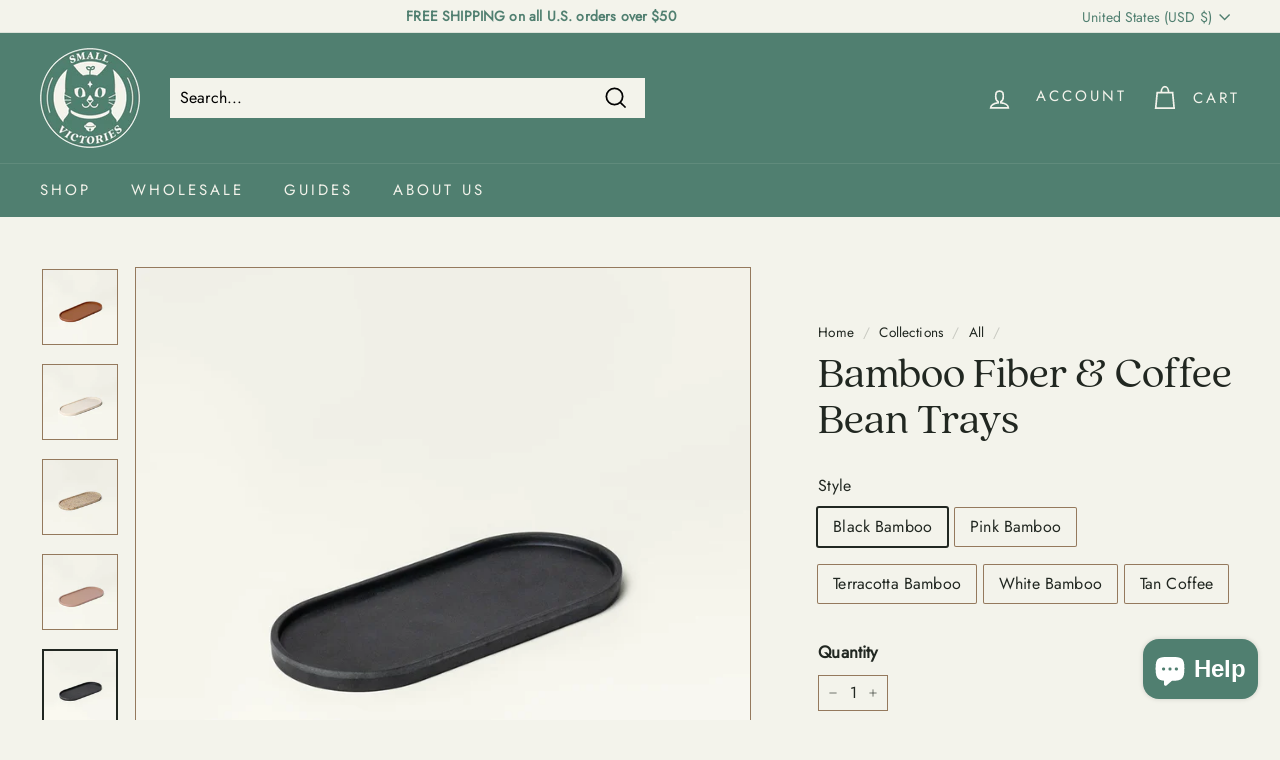

--- FILE ---
content_type: text/javascript; charset=utf-8
request_url: https://smallvictories.com/products/bamboo-fibre-coffee-bean-trays.js
body_size: 634
content:
{"id":8629804499176,"title":"Bamboo Fiber \u0026 Coffee Bean Trays","handle":"bamboo-fibre-coffee-bean-trays","description":"\u003cp\u003eThese charming oval trays can do anything! Let them hold your jewelry, keep track of your keys, or show off a row of plants in little pots. \u003c\/p\u003e\n\u003cp\u003eMade by our friends at Kanso Designs from agricultural by-products and waste like bamboo fibers, coffee bean husks, wheat husks, and nut husks, bound together with non-toxic, formaldehyde-free resin. Choose from several understated earthy tones to compliment your space. \u003cbr\u003e\u003c\/p\u003e\n\u003cul\u003e\n\u003cli data-mce-fragment=\"1\"\u003e8.5in long x 4in wide x 0.5in high\u003cstrong\u003e\u003cbr\u003e\u003c\/strong\u003e\n\u003c\/li\u003e\n\u003cli\u003eIndoor use only\u003c\/li\u003e\n\u003cli\u003eGreat gift combined with a \u003ca title=\"Stickers \u0026amp; Pins\" href=\"https:\/\/smallvictories.com\/collections\/stickers-pins\" target=\"_blank\" data-mce-href=\"https:\/\/smallvictories.com\/collections\/stickers-pins\"\u003epin\u003c\/a\u003e or \u003ca title=\"Pronoun Badges\" href=\"https:\/\/smallvictories.com\/collections\/pronoun-badges\" target=\"_blank\" data-mce-href=\"https:\/\/smallvictories.com\/collections\/pronoun-badges\"\u003epronoun badge\u003c\/a\u003e!\u003cbr\u003e\n\u003c\/li\u003e\n\u003c\/ul\u003e\n\u003cp\u003eWe also carry matching planters in \u003ca href=\"https:\/\/smallvictories.com\/products\/coffee-bean-3-mini-planters\" title='3\" planter'\u003e3 in (7.6 cm)\u003c\/a\u003e and \u003ca href=\"https:\/\/smallvictories.com\/products\/bamboo-fibre-coffee-bean-5-planters\" title='5\" planter'\u003e5 in (12.7 cm)\u003c\/a\u003e sizes, great for growing our \u003ca href=\"https:\/\/smallvictories.com\/collections\/seed-cards\" title=\"Seed Cards\"\u003eseed paper stationery\u003c\/a\u003e.\u003cbr\u003e\u003c\/p\u003e","published_at":"2024-05-03T14:58:34-04:00","created_at":"2024-03-28T19:30:12-04:00","vendor":"Small Victories","type":"Planters \u0026 Trays","tags":["Bamboo","black tray","catchall tray","Coffee Bean","Decorative Tray","kanso designs","Stationery","sustainable","Tray"],"price":800,"price_min":800,"price_max":800,"available":true,"price_varies":false,"compare_at_price":null,"compare_at_price_min":0,"compare_at_price_max":0,"compare_at_price_varies":false,"variants":[{"id":45674810245352,"title":"Black Bamboo","option1":"Black Bamboo","option2":null,"option3":null,"sku":"BB-OVTRAY3","requires_shipping":true,"taxable":true,"featured_image":{"id":43199895175400,"product_id":8629804499176,"position":5,"created_at":"2024-04-03T19:07:44-04:00","updated_at":"2024-05-03T15:49:33-04:00","alt":null,"width":1080,"height":1080,"src":"https:\/\/cdn.shopify.com\/s\/files\/1\/0649\/6033\/2008\/files\/black-tray-web.jpg?v=1714765773","variant_ids":[45674810245352]},"available":true,"name":"Bamboo Fiber \u0026 Coffee Bean Trays - Black Bamboo","public_title":"Black Bamboo","options":["Black Bamboo"],"price":800,"weight":0,"compare_at_price":null,"inventory_management":"shopify","barcode":"","featured_media":{"alt":null,"id":35841828258024,"position":5,"preview_image":{"aspect_ratio":1.0,"height":1080,"width":1080,"src":"https:\/\/cdn.shopify.com\/s\/files\/1\/0649\/6033\/2008\/files\/black-tray-web.jpg?v=1714765773"}},"requires_selling_plan":false,"selling_plan_allocations":[]},{"id":45674810278120,"title":"Pink Bamboo","option1":"Pink Bamboo","option2":null,"option3":null,"sku":"BP-OVTRAY7","requires_shipping":true,"taxable":true,"featured_image":{"id":43199895404776,"product_id":8629804499176,"position":4,"created_at":"2024-04-03T19:07:44-04:00","updated_at":"2024-05-03T15:49:33-04:00","alt":null,"width":1080,"height":1080,"src":"https:\/\/cdn.shopify.com\/s\/files\/1\/0649\/6033\/2008\/files\/pink-tray-web.jpg?v=1714765773","variant_ids":[45674810278120]},"available":true,"name":"Bamboo Fiber \u0026 Coffee Bean Trays - Pink Bamboo","public_title":"Pink Bamboo","options":["Pink Bamboo"],"price":800,"weight":0,"compare_at_price":null,"inventory_management":"shopify","barcode":"","featured_media":{"alt":null,"id":35841828323560,"position":4,"preview_image":{"aspect_ratio":1.0,"height":1080,"width":1080,"src":"https:\/\/cdn.shopify.com\/s\/files\/1\/0649\/6033\/2008\/files\/pink-tray-web.jpg?v=1714765773"}},"requires_selling_plan":false,"selling_plan_allocations":[]},{"id":45674810310888,"title":"Terracotta Bamboo","option1":"Terracotta Bamboo","option2":null,"option3":null,"sku":"BT-OVTRAY6","requires_shipping":true,"taxable":true,"featured_image":{"id":43199895142632,"product_id":8629804499176,"position":1,"created_at":"2024-04-03T19:07:44-04:00","updated_at":"2024-05-03T15:49:33-04:00","alt":null,"width":1080,"height":1080,"src":"https:\/\/cdn.shopify.com\/s\/files\/1\/0649\/6033\/2008\/files\/terracotta-tray-web.jpg?v=1714765773","variant_ids":[45674810310888]},"available":true,"name":"Bamboo Fiber \u0026 Coffee Bean Trays - Terracotta Bamboo","public_title":"Terracotta Bamboo","options":["Terracotta Bamboo"],"price":800,"weight":0,"compare_at_price":null,"inventory_management":"shopify","barcode":"","featured_media":{"alt":null,"id":35841828356328,"position":1,"preview_image":{"aspect_ratio":1.0,"height":1080,"width":1080,"src":"https:\/\/cdn.shopify.com\/s\/files\/1\/0649\/6033\/2008\/files\/terracotta-tray-web.jpg?v=1714765773"}},"requires_selling_plan":false,"selling_plan_allocations":[]},{"id":45674810343656,"title":"White Bamboo","option1":"White Bamboo","option2":null,"option3":null,"sku":"BW-OVTRAY1","requires_shipping":true,"taxable":true,"featured_image":{"id":43199895273704,"product_id":8629804499176,"position":2,"created_at":"2024-04-03T19:07:44-04:00","updated_at":"2024-05-03T15:49:33-04:00","alt":null,"width":1080,"height":1080,"src":"https:\/\/cdn.shopify.com\/s\/files\/1\/0649\/6033\/2008\/files\/white-tray-web.jpg?v=1714765773","variant_ids":[45674810343656]},"available":true,"name":"Bamboo Fiber \u0026 Coffee Bean Trays - White Bamboo","public_title":"White Bamboo","options":["White Bamboo"],"price":800,"weight":0,"compare_at_price":null,"inventory_management":"shopify","barcode":"","featured_media":{"alt":null,"id":35841828225256,"position":2,"preview_image":{"aspect_ratio":1.0,"height":1080,"width":1080,"src":"https:\/\/cdn.shopify.com\/s\/files\/1\/0649\/6033\/2008\/files\/white-tray-web.jpg?v=1714765773"}},"requires_selling_plan":false,"selling_plan_allocations":[]},{"id":45674810376424,"title":"Tan Coffee","option1":"Tan Coffee","option2":null,"option3":null,"sku":"CH-OVTRAY5","requires_shipping":true,"taxable":true,"featured_image":{"id":43199895339240,"product_id":8629804499176,"position":3,"created_at":"2024-04-03T19:07:44-04:00","updated_at":"2024-05-03T15:49:33-04:00","alt":null,"width":1080,"height":1080,"src":"https:\/\/cdn.shopify.com\/s\/files\/1\/0649\/6033\/2008\/files\/coffee-tray-web.jpg?v=1714765773","variant_ids":[45674810376424]},"available":true,"name":"Bamboo Fiber \u0026 Coffee Bean Trays - Tan Coffee","public_title":"Tan Coffee","options":["Tan Coffee"],"price":800,"weight":0,"compare_at_price":null,"inventory_management":"shopify","barcode":"","featured_media":{"alt":null,"id":35841828290792,"position":3,"preview_image":{"aspect_ratio":1.0,"height":1080,"width":1080,"src":"https:\/\/cdn.shopify.com\/s\/files\/1\/0649\/6033\/2008\/files\/coffee-tray-web.jpg?v=1714765773"}},"requires_selling_plan":false,"selling_plan_allocations":[]}],"images":["\/\/cdn.shopify.com\/s\/files\/1\/0649\/6033\/2008\/files\/terracotta-tray-web.jpg?v=1714765773","\/\/cdn.shopify.com\/s\/files\/1\/0649\/6033\/2008\/files\/white-tray-web.jpg?v=1714765773","\/\/cdn.shopify.com\/s\/files\/1\/0649\/6033\/2008\/files\/coffee-tray-web.jpg?v=1714765773","\/\/cdn.shopify.com\/s\/files\/1\/0649\/6033\/2008\/files\/pink-tray-web.jpg?v=1714765773","\/\/cdn.shopify.com\/s\/files\/1\/0649\/6033\/2008\/files\/black-tray-web.jpg?v=1714765773"],"featured_image":"\/\/cdn.shopify.com\/s\/files\/1\/0649\/6033\/2008\/files\/terracotta-tray-web.jpg?v=1714765773","options":[{"name":"Style","position":1,"values":["Black Bamboo","Pink Bamboo","Terracotta Bamboo","White Bamboo","Tan Coffee"]}],"url":"\/products\/bamboo-fibre-coffee-bean-trays","media":[{"alt":null,"id":35841828356328,"position":1,"preview_image":{"aspect_ratio":1.0,"height":1080,"width":1080,"src":"https:\/\/cdn.shopify.com\/s\/files\/1\/0649\/6033\/2008\/files\/terracotta-tray-web.jpg?v=1714765773"},"aspect_ratio":1.0,"height":1080,"media_type":"image","src":"https:\/\/cdn.shopify.com\/s\/files\/1\/0649\/6033\/2008\/files\/terracotta-tray-web.jpg?v=1714765773","width":1080},{"alt":null,"id":35841828225256,"position":2,"preview_image":{"aspect_ratio":1.0,"height":1080,"width":1080,"src":"https:\/\/cdn.shopify.com\/s\/files\/1\/0649\/6033\/2008\/files\/white-tray-web.jpg?v=1714765773"},"aspect_ratio":1.0,"height":1080,"media_type":"image","src":"https:\/\/cdn.shopify.com\/s\/files\/1\/0649\/6033\/2008\/files\/white-tray-web.jpg?v=1714765773","width":1080},{"alt":null,"id":35841828290792,"position":3,"preview_image":{"aspect_ratio":1.0,"height":1080,"width":1080,"src":"https:\/\/cdn.shopify.com\/s\/files\/1\/0649\/6033\/2008\/files\/coffee-tray-web.jpg?v=1714765773"},"aspect_ratio":1.0,"height":1080,"media_type":"image","src":"https:\/\/cdn.shopify.com\/s\/files\/1\/0649\/6033\/2008\/files\/coffee-tray-web.jpg?v=1714765773","width":1080},{"alt":null,"id":35841828323560,"position":4,"preview_image":{"aspect_ratio":1.0,"height":1080,"width":1080,"src":"https:\/\/cdn.shopify.com\/s\/files\/1\/0649\/6033\/2008\/files\/pink-tray-web.jpg?v=1714765773"},"aspect_ratio":1.0,"height":1080,"media_type":"image","src":"https:\/\/cdn.shopify.com\/s\/files\/1\/0649\/6033\/2008\/files\/pink-tray-web.jpg?v=1714765773","width":1080},{"alt":null,"id":35841828258024,"position":5,"preview_image":{"aspect_ratio":1.0,"height":1080,"width":1080,"src":"https:\/\/cdn.shopify.com\/s\/files\/1\/0649\/6033\/2008\/files\/black-tray-web.jpg?v=1714765773"},"aspect_ratio":1.0,"height":1080,"media_type":"image","src":"https:\/\/cdn.shopify.com\/s\/files\/1\/0649\/6033\/2008\/files\/black-tray-web.jpg?v=1714765773","width":1080}],"requires_selling_plan":false,"selling_plan_groups":[]}

--- FILE ---
content_type: text/javascript
request_url: https://limits.minmaxify.com/shop-f578.myshopify.com?v=123&r=20241025222218
body_size: 12363
content:
!function(e){if(!e.minMaxify&&-1==location.href.indexOf("checkout.shopify")){var a=e.minMaxifyContext||{},t=e.minMaxify={shop:"shop-f578.myshopify.com",cart:null,cartLoadTryCount:0,customer:a.customer,feedback:function(e){if(0!=i.search(/\/(account|password|checkouts|cache|\d+\/)/)){var a=new XMLHttpRequest;a.open("POST","https://app.minmaxify.com/report"),a.send(location.protocol+"//"+t.shop+i+"\n"+e)}},guarded:function(e,a){return function(){try{var i=a&&a.apply(this,arguments),n=e.apply(this,arguments);return a?n||i:n}catch(e){console.error(e);var r=e.toString();-1==r.indexOf("Maximum call stack")&&t.feedback("ex\n"+(e.stack||"")+"\n"+r)}}}},i=e.location.pathname;t.guarded((function(){var a,n,r,l,o,s=e.jQuery,d=e.document,m={btnCheckout:"[name=checkout],[href='/checkout'],[type=submit][value=Checkout],[onclick='window.location\\=\\'\\/checkout\\''],form[action='/checkout'] [type=submit],.checkout_button,form[action='/cart'] [type=submit].button-cart-custom,.btn-checkout,.checkout-btn,.button-checkout,.rebuy-cart__checkout-button,.gokwik-checkout,.tdf_btn_ck",lblCheckout:"[name=checkout]",btnCartQtyAdjust:".cart-item-decrease,.cart-item-increase,.js--qty-adjuster,.js-qty__adjust,.minmaxify-quantity-button,.numberUpDown > *,.cart-item button.adjust,.cart-wrapper .quantity-selector__button,.cart .product-qty > .items,.cart__row [type=button],.cart-item-quantity button.adjust,.cart_items .js-change-quantity,.ajaxcart__qty-adjust,.cart-table-quantity button",divCheckout:".additional-checkout-buttons,.dynamic-checkout__content,.cart__additional_checkout,.additional_checkout_buttons,.paypal-button-context-iframe,.additional-checkout-button--apple-pay,.additional-checkout-button--google-pay",divDynaCheckout:"div.shopify-payment-button,.shopify-payment-button > div,#gokwik-buy-now",fldMin:"",fldQty:"input[name=quantity]",fldCartQty:"input[name^='updates['],.cart__qty-input,[data-cart-item-quantity]",btnCartDrawer:"a[href='/cart'],.js-drawer-open-right",btnUpdate:"[type=submit][name=update],.cart .btn-update"},c=0,u={name:""},h=2e4,p={NOT_VALID_MSG:"Order not valid",CART_UPDATE_MSG:"Cart needs to be updated",CART_AUTO_UPDATE:"Quantities have been changed, press OK to validate the cart.",CART_UPDATE_MSG2:'Cart contents have changed, you must click "Update cart" before proceeding.',VERIFYING_MSG:"Verifying",VERIFYING_EXPANDED:"Please wait while we verify your cart.",PREVENT_CART_UPD_MSG:"\n\n"};function f(){return(new Date).getTime()}Object.assign;function b(e,a){try{setTimeout(e,a||0)}catch(t){a||e()}}function v(e){return e?"string"==typeof e?d.querySelectorAll(e):e.nodeType?[e]:e:[]}function y(e,a){var t,i=v(e);if(i&&a)for(t=0;t<i.length;++t)a(i[t]);return i}function g(e,a){var t=e&&d.querySelector(e);if(t)return a?"string"==typeof a?t[a]:a(t):t}function S(e,a){if(s)return s(e).trigger(a);y(e,(function(e){e[a]()}))}function w(e,a,t){try{if(s)return s(e).on(a,t)}catch(e){}y(e,(function(e){e.addEventListener(a,t)}))}function C(e,a){var t=d.createElement("div");t.innerHTML=e;var i=t.childNodes;if(i){if(!a)return i[0];for(;i.length;)a.appendChild(i[0]);return 1}}function k(e){var a=e.target;try{return(a.closest||a.matches).bind(a)}catch(e){}}function x(){}t.showMessage=function(e){if(A())return(t.closePopup||x)(),!0;var a=H.messages||H.getMessages();if(++c,e&&(t.prevented=f()),!t.showPopup||!t.showPopup(a[0],a.slice(1))){for(var i="",n=0;n<a.length;++n)i+=a[n]+"\n";alert(i),r&&S(m.btnUpdate,"click")}return e&&(e.stopImmediatePropagation&&e.stopImmediatePropagation(),e.stopPropagation&&e.stopPropagation(),e.preventDefault&&e.preventDefault()),!1};var _='.minmaxify-p-bg { top: 0; left: 0; width: 100%; height: 100%; z-index: 2147483641; overflow: hidden; position: fixed; background: rgb(11, 11, 11, 0.8); opacity: 0.2; } .minmaxify-p-bg.minmaxify-a { transition: opacity 0.15s ease-out; opacity: 1; display: block; } \n.minmaxify-p-wrap { top: 0; left: 0; width: 100%; height: 100%; display: table; z-index: 2147483642; position: fixed; outline: none !important; -webkit-backface-visibility: hidden; pointer-events: none; }\n.minmaxify-p-wrap > div { display: table-cell; vertical-align: middle; }\n.minmaxify-p { opacity: .5; color: black; background-color: white; padding: 18px; max-width: 500px; margin: 18px auto; width: calc(100% - 36px); pointer-events: auto; border: solid white 1px; overflow: auto; max-height: 95vh; } .minmaxify-p.minmaxify-a { opacity: 1; transition: all 0.25s ease-in; border-width: 0px; }\n.minmaxify-ok { display: inline-block; padding: 8px 20px; margin: 0; line-height: 1.42; text-decoration: none; text-align: center; vertical-align: middle; white-space: nowrap; border: 1px solid transparent; border-radius: 2px; font-family: "Montserrat","HelveticaNeue","Helvetica Neue",sans-serif; font-weight: 400;font-size: 14px;text-transform: uppercase;transition:background-color 0.2s ease-out;background-color: #528ec1; color: white; min-width: unset; }\n.minmaxify-ok:after { content: "OK"; }\n.minmaxify-close { font-style: normal; font-size: 28px; font-family: Arial, Baskerville, monospace; overflow: visible; background: transparent; border: 0; -webkit-appearance: none; display: block; outline: none; padding: 0 0 0 10px; box-shadow: none; margin-top: -10px; opacity: .65; }\n.minmaxify-p button { user-select: none; -webkit-user-select: none; cursor: pointer; float:right; width: unset; }\n.minmaxify-close:hover, .minmaxify-close:focus { opacity: 1; }\n.minmaxify-p ul { padding-left: 2rem; margin-bottom: 2rem; }';function M(e){if(p.locales){var a=(p.locales[t.locale]||{})[e];if(void 0!==a)return a}return p[e]}var P,G={messages:[M("VERIFYING_EXPANDED")],equalTo:function(e){return this===e}},H=G;function T(e){return a?a.getItemLimits(t,e):{}}function L(){return a}function A(){return H.isOk&&!r&&L()||"force"==H.isOk||n}function I(){location.pathname!=i&&(i=location.pathname);try{if(L()&&!n){!function(){var e=t.cart&&t.cart.items;if(!e)return;y(m.fldCartQty,(function(a){for(var t=0;t<e.length;++t){var i=e[t],n=a.dataset;if(i.key==n.lineId||a.id&&-1!=a.id.search(new RegExp("updates(_large)?_"+i.id,"i"))||n.index==t+1){var r=T(i);r.min>1&&!r.combine&&(a.min=r.min),r.max&&(a.max=r.max),r.multiple&&!r.combine&&(a.step=r.multiple);break}}}))}(),y(m.divDynaCheckout,(function(e){e.style.display="none"}));var a=function(a){var t,n;if(!t){if(!n)try{n=decodeURIComponent(i||location.href||"")}catch(e){n=""}if(!((n=n.split("/")).length>2&&"products"==n[n.length-2]))return;t=n[n.length-1]}var r=(e.ShopifyAnalytics||{}).meta||{},l={handle:t,sku:""},o=r.product,s=r.selectedVariantId;if(!o){var d=g("#ProductJson-product-template");if(d)try{o=d._product||JSON.parse(d.dataset.product||d.textContent)}catch(e){}}if(o){l.product_description=o.description,l.product_type=o.type,l.vendor=o.vendor,l.price=o.price,l.product_title=o.title,l.product_id=o.id;var m=o.variants||[],c=m.length;if(s||1==c)for(var u=0;u<c;++u){var h=m[u];if(1==c||h.id==s){l.variant_title=h.public_title,l.sku=h.sku,l.grams=h.weight,l.price=h.price||o.price,l.variant_id=h.id,l.name=h.name,l.product_title||(l.product_title=h.name);break}}}return l}();if(a){var r=g(m.fldQty);!function(a,t){function i(e,a){if(arguments.length<2)return t.getAttribute(e);null==a?t.removeAttribute(e):t.setAttribute(e,a)}var n=a.max||void 0,r=a.multiple,l=a.min;if((e.minmaxifyDisplayProductLimit||x)(a),t){var o=i("mm-max"),s=i("mm-step"),d=i("mm-min"),m=parseInt(t.max),c=parseInt(t.step),u=parseInt(t.min);stockMax=parseInt(i("mm-stock-max")),val=parseInt(t.value),(l!=d||l>u)&&((d?val==d||val==u:!val||val<l)&&(t.value=l),!a.combine&&l>1?i("min",l):d&&i("min",1),i("mm-min",l)),isNaN(stockMax)&&!o&&(stockMax=parseInt(i("data-max-quantity")||i("max")),i("mm-stock-max",stockMax)),!isNaN(stockMax)&&n&&n>stockMax&&(n=stockMax),(n!=o||isNaN(m)||m>n)&&(n?i("max",n):o&&i("max",null),i("mm-max",n)),(r!=s||r>1&&c!=r)&&(a.combine?s&&i("step",null):i("step",r),i("mm-step",r))}}(T(a),r)}}}catch(e){console.error(e)}return O(),E(),!0}function O(e,a,t){y(m.lblCheckout,(function(i){var n=null===e?i.minMaxifySavedLabel:e;i.minMaxifySavedLabel||(i.minMaxifySavedLabel=i.value||(i.innerText||i.textContent||"").trim()),void 0!==n&&(i.value=n,i.textContent&&!i.childElementCount&&(i.textContent=n));var r=i.classList;r&&a&&r.add(a),r&&t&&r.remove(t)}))}function W(e){"start"==e?(O(M("VERIFYING_MSG"),"btn--loading"),l||(l=f(),h&&b((function(){l&&f()-l>=h&&(q()&&t.feedback("sv"),H={isOk:"force"},W("stop"))}),h))):"stop"==e?(O(H.isOk?null:M("NOT_VALID_MSG"),0,"btn--loading"),l=0,(t.popupShown||x)()&&t.showMessage()):"changed"==e&&O(M("CART_UPDATE_MSG")),E()}function E(){y(m.divCheckout,(function(e){var a=e.style;A()?e.mm_hidden&&(a.display=e.mm_hidden,e.mm_hidden=!1):"none"!=a.display&&(e.mm_hidden=a.display||"block",a.display="none")})),(e.minmaxifyDisplayCartLimits||x)(!n&&H,r)}function R(e){var a=k(e);if(a){if(a(m.btnCheckout))return t.showMessage(e);a(m.btnCartQtyAdjust)&&t.onChange(e)}}function B(i){null==t.cart&&(t.cart=(e.Shopify||{}).cart||null);var n=t.cart&&t.cart.item_count&&(i||!c&&q());(I()||n||i)&&(L()&&t.cart?(H=a.validateCart(t),W("stop"),n&&(P&&!H.isOk&&!H.equalTo(P)&&d.body?t.showMessage():!c&&q()&&b(t.showMessage,100)),P=H):(H=G,W("start"),t.cart||U()))}function q(){return 0==i.indexOf("/cart")}function N(e,a,i,n){if(a&&"function"==typeof a.search&&4==e.readyState&&"blob"!=e.responseType){var l,o;try{if(200!=e.status)"POST"==i&&r&&-1!=a.search(/\/cart(\/update|\/change|\/clear|\.js)/)&&(r=!1,B());else{if("GET"==i&&-1!=a.search(/\/cart($|\.js|\.json|\?view=)/)&&-1==a.search(/\d\d\d/))return;var s=(l=e.response||e.responseText||"").indexOf&&l.indexOf("{")||0;-1!=a.search(/\/cart(\/update|\/change|\/clear|\.js)/)||"/cart"==a&&0==s?(-1!=a.indexOf("callback=")&&l.substring&&(l=l.substring(s,l.length-1)),o=t.handleCartUpdate(l,-1!=a.indexOf("cart.js")?"get":"update",n)):-1!=a.indexOf("/cart/add")?o=t.handleCartUpdate(l,"add",n):"GET"!=i||q()&&"/cart"!=a||(B(),o=1)}}catch(e){if(!l||0==e.toString().indexOf("SyntaxError"))return;console.error(e),t.feedback("ex\n"+(e.stack||"")+"\n"+e.toString()+"\n"+a)}o&&D()}}function D(){for(var e=500;e<=2e3;e+=500)b(I,e)}function U(){var e=new XMLHttpRequest,a="/cart.js?_="+f();e.open("GET",a),e.mmUrl=null,e.onreadystatechange=function(){N(e,a)},e.send(),b((function(){null==t.cart&&t.cartLoadTryCount++<60&&U()}),5e3+500*t.cartLoadTryCount)}t.getLimitsFor=T,t.checkLimits=A,t.onChange=t.guarded((function(){W("changed"),r=!0,H=q()&&g(m.btnUpdate)?{messages:[M("CART_AUTO_UPDATE")]}:{messages:[M("CART_UPDATE_MSG2")]},E()})),e.getLimits=B,e.mmIsEnabled=A,t.handleCartUpdate=function(e,a,i){"string"==typeof e&&(e=JSON.parse(e));var n="get"==a&&JSON.stringify(e);if("get"!=a||o!=n){if("update"==a)t.cart=e;else if("add"!=a){if(i&&!e.item_count&&t.cart)return;t.cart=e}else{var l=e.items||[e];e=t.cart;for(var s=0;s<l.length;++s){var d=l[s];e&&e.items||(e=t.cart={total_price:0,total_weight:0,items:[],item_count:0}),e.total_price+=d.line_price,e.total_weight+=d.grams*d.quantity,e.item_count+=d.quantity;for(var m=0;m<e.items.length;++m){var c=e.items[m];if(c.id==d.id){e.total_price-=c.line_price,e.total_weight-=c.grams*c.quantity,e.item_count-=c.quantity,e.items[m]=d,d=0;break}}d&&e.items.unshift(d)}n=JSON.stringify(e)}return o=n,r=!1,B(!0),1}if(!H.isOk)return I(),1};var F,Q=e.XMLHttpRequest.prototype,j=Q.open,V=Q.send;function z(){s||(s=e.jQuery);var a=e.Shopify||{},i=a.shop||location.host;if(u=a.theme||u,n=!1,i==t.shop){t.locale=a.locale,I(),function(e,a,i,n){y(e,(function(e){if(!e["mmBound_"+a]){e["mmBound_"+a]=!0;var r=e["on"+a];r&&n?e["on"+a]=t.guarded((function(e){!1!==i()?r.apply(this,arguments):e.preventDefault()})):w(e,a,t.guarded(i))}}))}(m.btnCartDrawer,"click",D),t.showPopup||C('<style type="text/css" minmaxify>'+_+"</style>",d.head)&&(t.showPopup=function(e,a){for(var i='<button title="Close (Esc)" type="button" class="minmaxify-close" aria-label="Close">&times;</button>'+e.replace(new RegExp("\n","g"),"<br/>")+"<ul>",n=0;n<a.length;++n){var r=a[n];r&&(i+="<li>"+r+"</li>")}i+='</ul><div><button class="minmaxify-ok"></button><div style="display:table;clear:both;"></div></div>';var l=g("div.minmaxify-p");if(l)l.innerHtml=i;else{var o=document.body;o.insertBefore(C("<div class='minmaxify-p-bg'></div>"),o.firstChild),o.insertBefore(C("<div class='minmaxify-p-wrap'><div><div role='dialog' aria-modal='true' aria-live='assertive' tabindex='1' class='minmaxify-p'>"+i+"</div></div></div>"),o.firstChild),w(".minmaxify-ok","click",(function(){t.closePopup(1)})),w(".minmaxify-close, .minmaxify-p-bg","click",(function(){t.closePopup()})),b(y.bind(t,".minmaxify-p-bg, .minmaxify-p",(function(e){e.classList.add("minmaxify-a")})))}return 1},t.closePopup=function(e){y(".minmaxify-p-wrap, .minmaxify-p-bg",(function(e){e.parentNode.removeChild(e)})),r&&e&&S(m.btnUpdate,"click")},t.popupShown=function(){return v("div.minmaxify-p").length},d.addEventListener("keyup",(function(e){27===e.keyCode&&t.closePopup()}))),Y();var l=document.getElementsByTagName("script");for(let e=0;e<l.length;++e){var o=l[e];o.src&&-1!=o.src.indexOf("trekkie.storefront")&&!o.minMaxify&&(o.minMaxify=1,o.addEventListener("load",Y))}}else n=!0}function Y(){var a=e.trekkie||(e.ShopifyAnalytics||{}).lib||{},i=a.track;i&&!i.minMaxify&&(a.track=function(e){return"Viewed Product Variant"==e&&b(I),i.apply(this,arguments)},a.track.minMaxify=1,a.ready&&(a.ready=t.guarded(B,a.ready)));var n=e.subscribe;"function"!=typeof n||n.mm_quTracked||(n.mm_quTracked=1,n("quantity-update",t.guarded(I)))}if(t.initCartValidator=t.guarded((function(e){a||(a=e,n||B(!0))})),!t.customer||-1==(t.customer.tags||[]).indexOf("wholesale"))return n=!0;Q.open=function(e,a,t,i,n){return this.mmMethod=e,this.mmUrl=a,j.apply(this,arguments)},Q.send=function(e){var a=this;return a.addEventListener?a.addEventListener("readystatechange",(function(e){N(a,a.mmUrl,a.mmMethod)})):a.onreadystatechange=t.guarded((function(){N(a,a.mmUrl)}),a.onreadystatechange),V.apply(a,arguments)},(F=e.fetch)&&!F.minMaxify&&(e.fetch=function(e,a){var i,n=(a||e||{}).method||"GET";return i=F.apply(this,arguments),-1!=(e=((e||{}).url||e||"").toString()).search(/\/cart(\/|\.js)/)&&(i=i.then((function(a){try{var i=t.guarded((function(t){a.readyState=4,a.responseText=t,N(a,e,n,!0)}));a.ok?a.clone().text().then(i):i()}catch(e){}return a}))),i},e.fetch.minMaxify=1),d.addEventListener("mousedown",t.guarded(R),!0);try{d.addEventListener("touchstart",t.guarded(R),{capture:!0,passive:!1})}catch(e){}d.addEventListener("click",t.guarded(R),!0),d.addEventListener("keydown",t.guarded((function(e){var a=e.key,i=k(e);i&&i(m.fldCartQty)&&(a>=0&&a<=9||-1!=["Delete","Backspace"].indexOf(a))&&t.onChange(e)}))),d.addEventListener("change",t.guarded((function(e){var a=k(e);a&&a(m.fldCartQty)&&t.onChange(e)}))),d.addEventListener("DOMContentLoaded",t.guarded((function(){z(),n||(q()&&b(B),(e.booster||e.BoosterApps)&&s&&s.fn.ajaxSuccess&&s(d).ajaxSuccess((function(e,a,t){t&&N(a,t.url,t.type)})))}))),z()}))()}}(window),function(){function e(e,a,t,i){this.cart=a||{},this.opt=e,this.customer=t,this.messages=[],this.locale=i&&i.toLowerCase()}e.prototype={recalculate:function(e){this.isOk=!0,this.messages=!e&&[];var a=this.cart._subtotal=Number(this.cart.total_price||0)/100,t=this.opt.overridesubtotal;if(!(t>0&&a>t)){for(var i=0,n=this.cart.items||[],r=0;r<n.length;r++)i+=Number(n[r].quantity);this.cart._totalQuantity=i,this.addMsg("INTRO_MSG"),this._doSubtotal(),this._doItems(),this._doCombinedRules(),this._doQtyTotals(),this._doWeight()}},getMessages:function(){return this.messages||this.recalculate(),this.messages},addMsg:function(e,a){if(!this.messages)return;const t=this.opt.messages;var i=t[e];if(t.locales&&this.locale){var n=(t.locales[this.locale]||{})[e];void 0!==n&&(i=n)}i&&(i=this._fmtMsg(unescape(i),a)),this.messages.push(i)},equalTo:function(e){if(this.isOk!==e.isOk)return!1;var a=this.getMessages(),t=e.messages||e.getMessages&&e.getMessages()||[];if(a.length!=t.length)return!1;for(var i=0;i<a.length;++i)if(a[i]!==t[i])return!1;return!0},_doSubtotal:function(){var e=this.cart._subtotal,a=this.opt.minorder,t=this.opt.maxorder;e<a&&(this.addMsg("MIN_SUBTOTAL_MSG"),this.isOk=!1),t>0&&e>t&&(this.addMsg("MAX_SUBTOTAL_MSG"),this.isOk=!1)},_doWeight:function(){var e=Number(this.cart.total_weight||0),a=this.opt.weightmin,t=this.opt.weightmax;e<a&&(this.addMsg("MIN_WEIGHT_MSG"),this.isOk=!1),t>0&&e>t&&(this.addMsg("MAX_WEIGHT_MSG"),this.isOk=!1)},checkGenericLimit:function(e,a,t){if(a.applyTo)return this.checkLimitRule(e,a,t);if(!(e.quantity<a.min&&(this.addGenericError("MIN",e,a,t),t)||a.max&&e.quantity>a.max&&(this.addGenericError("MAX",e,a,t),t)||a.multiple>1&&e.quantity%a.multiple>0&&(this.addGenericError("MULT",e,a,t),t))){var i=e.line_price/100;void 0!==a.minAmt&&i<a.minAmt&&(this.addGenericError("MIN_SUBTOTAL",e,a,t),t)||a.maxAmt&&i>a.maxAmt&&this.addGenericError("MAX_SUBTOTAL",e,a,t)}},addGenericError:function(e,a,t,i){var n={item:a};i?(e="PROD_"+e+"_MSG",n.itemLimit=t,n.refItem=i):(e="GROUP_"+e+"_MSG",n.groupLimit=t),this.addMsg(e,n),this.isOk=!1},_buildLimitMaps:function(){var e=this.opt,a=e.items||[];e.bySKU={},e.byId={},e.byHandle={};for(var t=0;t<a.length;++t){var i=a[t];i.sku?e.bySKU[i.sku]=i:(i.h&&(e.byHandle[i.h]=i),i.id&&(e.byId[i.id]=i))}},_doItems:function(){var e,a=this.cart.items||[],t={},i={},n=this.opt;n.byHandle||this._buildLimitMaps(),(n.itemmin||n.itemmax||n.itemmult)&&(e={min:n.itemmin,max:n.itemmax,multiple:n.itemmult});for(var r=0;r<a.length;r++){var l=a[r],o=this.getCartItemKey(l),s=t[o],d=i[l.handle];s?(s.quantity+=l.quantity,s.line_price+=l.line_price,s.grams+=(l.grams||0)*l.quantity):s=t[o]={ref:l,quantity:l.quantity,line_price:l.line_price,grams:(l.grams||0)*l.quantity,limit:this._getIndividualItemLimit(l),limitRule:this.getIndividualLimitRule(l)},d?(d.quantity+=l.quantity,d.line_price+=l.line_price,s.grams+=(l.grams||0)*l.quantity):d=i[l.handle]={ref:l,quantity:l.quantity,line_price:l.line_price,grams:(l.grams||0)*l.quantity,limit:s.limit,limitRule:this.getIndividualLimitRule(l,!0)}}for(var m in t){if(l=t[m])((c=l.limit||l.limitRule)&&!c.combine||e)&&this.checkGenericLimit(l,c||e,l.ref)}for(var m in i){var c;if(l=i[m])(c=l.limit||l.limitRule)&&c.combine&&this.checkGenericLimit(l,c,l.ref)}},getCartItemKey:function(e){var a=e.handle;return a+=e.sku||e.variant_id},getCartItemIds:function(e){var a={handle:e.handle||"",product_id:e.product_id,sku:e.sku},t=a.handle.indexOf(" ");return t>0&&(a.sku=a.handle.substring(t+1),a.handle=a.handle.substring(0,t)),a},_getIndividualItemLimit:function(e){var a=this.opt,t=this.getCartItemIds(e);return a.bySKU[t.sku]||a.byId[t.product_id]||a.byHandle[t.handle]},getItemLimit:function(e){var a=this.opt;if(!a)return{};void 0===a.byHandle&&this._buildLimitMaps();var t=this._getIndividualItemLimit(e);return t||(t=this.getIndividualLimitRule(e)),t||(t={min:a.itemmin,max:a.itemmax,multiple:a.itemmult}),t},calcItemLimit:function(e){var a=this.getItemLimit(e);(a={max:a.max||0,multiple:a.multiple||1,min:a.min,combine:a.combine}).min||(a.min=a.multiple);var t=this.opt.maxtotalitems||0;return(!a.max||t&&t<a.max)&&(a.max=t),a},_doQtyTotals:function(){var e=this.opt.maxtotalitems,a=this.opt.mintotalitems,t=this.opt.multtotalitems,i=this.cart._totalQuantity;0!=e&&i>e&&(this.addMsg("TOTAL_ITEMS_MAX_MSG"),this.isOk=!1),i<a&&(this.addMsg("TOTAL_ITEMS_MIN_MSG"),this.isOk=!1),t>1&&i%t>0&&(this.addMsg("TOTAL_ITEMS_MULT_MSG"),this.isOk=!1)},getIndividualGroupLimit:function(e,a){for(var t=this.opt.groups||[],i=0;i<t.length;++i){var n=t[i];if(1!=n.combine&&this.groupIsApplicable(e,n,a))return n}},groupIsApplicable:function(e,t,i){var n=t.field,r=t.op,l=t.filter;if("[]"==n)return this.checkMultipleConditions(l||[],this.groupIsApplicable.bind(this,e),r,i);var o,s=e[n];switch(n){case"ctags":s=(this.customer||{}).tags||[],o=!0;break;case"product":s=e.product_id;case"coll":case"ptag":o=!0;break;case"price":s/=100;break;case"handle":void 0!==(i||{}).handle&&(s=i.handle)}return o&&("e"==r?(r="oo",l=[l]):"ne"==r&&(r="no",l=[l])),a[r](s,l)},_doGroups:function(){for(var e=this.opt.groups||[],a=0;a<e.length;++a){var t=e[a];if(1==t.combine){for(var i=0,n=0,r=this.cart.items||[],l=0;l<r.length;++l){var o=r[l];this.groupIsApplicable(o,t)&&(i+=o.quantity,n+=o.line_price)}i&&this.checkGenericLimit({quantity:i,line_price:n},t)}}},checkMultipleConditions:function(e,a,t,i){for(var n=0;n<e.length;++n){if(a(e[n],i)){if("not"==t)return!1;if("or"==t)return!0}else{if("and"==t)return!1;if("nor"==t)return!0}}return"and"==t||"not"==t},getActiveLimitRules:function(){return this._activeLRules||(this._activeLRules=[],this._findActiveLimitRulesRecursively(this.opt.rules||[],this._activeLRules)),this._activeLRules},getIndividualLimitRule:function(e,a){for(var t=this.getActiveLimitRules(),i=0;i<t.length;++i){var n=t[i];if(-1!=n.applyTo.indexOf("product")&&this.ruleIsApplicable(n,e))return n.combine=!0,n;if(!a&&-1!=n.applyTo.indexOf("sku")&&this.ruleIsApplicable(n,e))return n}},ruleIsApplicable:function(e,a){return-1==e.applyTo.indexOf("group")||this.groupIsApplicable(a,e.group)},_findActiveLimitRulesRecursively:function(e,a){for(var t=0;t<e.length;++t){var i=e[t];"limit"!=i.type?(i.items||[]).length&&this.conditionIsApplicable(i.condition)&&this._findActiveLimitRulesRecursively(i.items,a):a.push(i)}},conditionIsApplicable:function(e){var t,i=e.type,n=e.op||"e",r=e.filter;if("[]"==i)return this.checkMultipleConditions(e.cond||[],this.conditionIsApplicable.bind(this),n);switch(i){case"ctags":t=(this.customer||{}).tags||[],"e"==n?(n="oo",r=[r]):"ne"==n&&(n="no",r=[r]);break;case"cart-item":for(var l=this.cart.items||[],o=0;o<l.length;++o)if(this.groupIsApplicable(l[o],r))return"e"==n;return"ne"==n;case"time":r=new Date(r),t=new Date;break;case"subtotal":t=this.cart._subtotal,r=Number(r)}return a[n](t,r)},_doCombinedRules:function(){for(var e=this.getActiveLimitRules(),a=0;a<e.length;++a){var t=e[a];if("cart"==t.applyTo||"group"==t.applyTo){for(var i={quantity:0,line_price:0,grams:0,count:0},n=this.cart.items||[],r=0;r<n.length;++r){var l=n[r];this.ruleIsApplicable(t,l)&&(i.quantity+=l.quantity,i.line_price+=l.line_price,i.grams+=(l.grams||0)*l.quantity,i.count+=1)}(i.count||t.mandatory)&&this.checkLimitRule(i,t)}}},checkLimitRule:function(e,a){if(a.message){var t;a.mandatory&&!e.quantity&&(t=!0),a.min&&e.quantity<a.min&&(t=!0),void 0!==a.max&&e.quantity>a.max&&(t=!0),a.multiple>1&&e.quantity%a.multiple>0&&(t=!0);var i=Number(e.line_price)/100;if(a.amin&&i<a.amin&&(t=!0),void 0!==a.amax&&i>a.amax&&(t=!0),a.wmin&&e.grams<a.wmin&&(t=!0),void 0!==a.wmax&&e.grams>a.wmax&&(t=!0),t){this.isOk=!1;var n=this.messages,r=a.message;n&&-1==n.indexOf(r)&&n.push(r)}}},_fmtMsg:function(e,a){var t,i,n,r=this;return e.replace(/\{\{\s*(.*?)\s*\}\}/g,(function(e,l){try{t||(t=r._getContextMsgVariables(a)||{});var o=t[l];return void 0!==o?o:i||(i=t,r._setGeneralMsgVariables(i),void 0===(o=i[l]))?(n||(n=r._makeEvalFunc(t)),n(l)):o}catch(e){return'"'+e.message+'"'}}))},formatMoney:function(e){var a=this.opt.moneyFormat;if(void 0!==a){try{e=e.toLocaleString()}catch(e){}a&&(e=a.replace(/{{\s*amount[a-z_]*\s*}}/,e))}return e},_getContextMsgVariables(e){if(e){var a,t;if(e.itemLimit){var i=e.item,n=e.refItem||i,r=e.itemLimit;a={item:n,ProductQuantity:i.quantity,ProductName:r.combine&&r.name?unescape(r.name):n.title,GroupTitle:r.title,ProductMinQuantity:r.min,ProductMaxQuantity:r.max,ProductQuantityMultiple:r.multiple},t=[["ProductAmount",Number(i.line_price)/100],["ProductMinAmount",r.minAmt],["ProductMaxAmount",r.maxAmt]]}if(e.groupLimit){i=e.item,n=e.refItem||i,r=e.groupLimit;a={item:n,GroupQuantity:i.quantity,GroupTitle:r.title,GroupMinQuantity:r.min,GroupMaxQuantity:r.max,GroupQuantityMultiple:r.multiple},t=[["GroupAmount",Number(i.line_price)/100],["GroupMinAmount",r.minAmt],["GroupMaxAmount",r.maxAmt]]}if(a){for(var l=0;l<t.length;l++){const e=t[l];isNaN(e[1])||Object.defineProperty(a,e[0],{get:this.formatMoney.bind(this,e[1])})}return a}}},_setGeneralMsgVariables:function(e){var a=this.cart,t=this.opt;e.CartWeight=Number(a.total_weight||0),e.CartMinWeight=t.weightmin,e.CartMaxWeight=t.weightmax,e.CartQuantity=a._totalQuantity,e.CartMinQuantity=t.mintotalitems,e.CartMaxQuantity=t.maxtotalitems,e.CartQuantityMultiple=t.multtotalitems;for(var i=[["CartAmount",a._subtotal],["CartMinAmount",t.minorder],["CartMaxAmount",t.maxorder]],n=0;n<i.length;n++){const a=i[n];isNaN(a[1])||Object.defineProperty(e,a[0],{get:this.formatMoney.bind(this,a[1])})}},_makeEvalFunc:function(e){return new Function("_expr","with(this) return eval(_expr)").bind(e)}};var a={c:function(e,a){return e&&String(e).indexOf(a)>-1},nc:function(e,a){return e&&-1==String(e).indexOf(a)},e:function(e,a){return e==a},g:function(e,a){return e>a},l:function(e,a){return e<a},ne:function(e,a){return e!=a},be:function(e,a){return e>a[0]&&e<a[1]},oo:function(e,a){if(e){e instanceof Array||(e=[e]);for(var t=0;t<e.length;++t)for(var i=0;i<a.length;++i)if(e[t]==a[i])return 1}},no:function(e,a){e instanceof Array||(e=[e]);for(var t=0;t<e.length;++t)for(var i=0;i<a.length;++i)if(e[t]==a[i])return 0;return 1}},t={messages:{INTRO_MSG:"Cannot place order, conditions not met: \n\n",PROD_MIN_MSG:"{{ProductName}}: Must have at least {{ProductMinQuantity}} of this item.",PROD_MAX_MSG:"{{ProductName}}: Must have at most {{ProductMaxQuantity}} of this item.",PROD_MULT_MSG:"{{ProductName}}: Quantity must be a multiple of {{ProductQuantityMultiple}}."},items:[{min:6,h:"hummingbird-seed-card-sleeve",name:"Anna's Hummingbird & Yellow Larkspur - Herb Card & Glassine Sleeve"},{min:6,h:"hummingbird",name:"Anna's Hummingbird & Yellow Larkspur - Plantable Herb Card"},{id:8975640821992,h:"banana-slug-felt-patch",name:"Banana Slug Iron-On Felt Patch",min:5},{min:6,h:"bat-seed-card-sleeve",name:"Bat's Wing & Holly - Herb Seed Card & Glassine Sleeve"},{min:6,h:"bat-holly",name:"Bat's Wing & Holly - Plantable Herb Seed Card"},{min:6,h:"bears-mushrooms-seed-card-sleeve",name:"Bears & Mushrooms - Herb Seed Card & Glassine Sleeve"},{min:6,h:"bears-and-mushrooms",name:"Bears & Mushrooms - Plantable Herb Seed Card"},{id:7812252958952,h:"birds-set",name:"Birds of the Seasons Card Set - Plantable Herb Paper",min:3},{min:6,h:"blue-flag-iris",name:"Blue Flag Iris - Plantable Wildflower Seed Card"},{min:6,h:"iris-seed-card-sleeve",name:"Blue Flag Iris - Wildflower Seed Card & Glassine Sleeve"},{min:6,h:"bluebird",name:"Bluebird - Plantable Wildflower Seed Card"},{min:6,h:"bluebird-seed-card-sleeve",name:"Bluebird - Wildflower Seed Card & Glassine Sleeve"},{min:6,h:"best-wishes-seed-card-sleeve",name:"Botanical Best Wishes - Herb Seed Card & Glassine Sleeve"},{min:6,h:"best-wishes",name:"Botanical Best Wishes - Plantable Herb Seed Card"},{min:6,h:"happy-birthday-seed-card-sleeve",name:"Botanical Happy Birthday - Herb Seed Card & Glassine Sleeve"},{min:6,h:"happy-birthday",name:"Botanical Happy Birthday - Plantable Herb Seed Card"},{min:6,h:"thank-you-seed-card-sleeve",name:"Botanical Thank You - Herb Seed Card & Glassine Sleeve"},{min:6,h:"thank-you",name:"Botanical Thank You - Plantable Herb Seed Card"},{min:6,h:"bowhead-whale",name:"Bowhead Whale - Plantable Wildflower Seed Card"},{min:6,h:"whale-seed-card-sleeve",name:"Bowhead Whale - Wildflower Seed Card & Glassine Sleeve"},{min:6,h:"bumble-bee",name:"Bumble Bee - Plantable Wildflower Seed Card"},{min:6,h:"bumble-bee-seed-card-sleeve",name:"Bumble Bee - Wildflower Seed Card & Glassine Sleeve"},{min:6,h:"calendula",name:"Calendula - Plantable Wildflower Seed Card"},{min:6,h:"calendula-seed-card-sleeve",name:"Calendula - Wildflower Seed Card & Glassine Sleeve"},{min:6,h:"california-poppy",name:"California Poppy - Plantable Wildflower Seed Card"},{min:6,h:"poppy-seed-card-sleeve",name:"California Poppy - Wildflower Seed Card & Glassine Sleeve"},{id:8975638069480,h:"cat-paw-felt-patch",name:"Cat Paw Iron-On Felt Patch",min:5},{id:8244008288488,h:"classic-pronoun-pin",name:"Classic Enamel Pronoun Pin",min:5},{id:7812253516008,h:"cozy-cats-1",name:"Cozy Cats Flat Notecard Set - Plantable Herb Seed Paper",min:3},{min:6,h:"dandelion",name:"Dandelion - Plantable Wildflower Seed Card"},{min:6,h:"dandelion-seed-card-sleeve",name:"Dandelion - Wildflower Seed Card & Glassine Sleeve"},{min:6,h:"echinacea",name:"Echinacea - Plantable Wildflower Seed Card"},{min:6,h:"echinacea-seed-card-sleeve",name:"Echinacea - Wildflower Seed Card & Glassine Sleeve"},{id:8131944055016,h:"eco-sticker-porcupine",name:"Eco Sticker: Porcupine",min:10},{id:8131944022248,h:"eco-sticker-two-toads",name:"Eco Sticker: Two Toads",min:10},{id:8131944087784,h:"eco-sticker-black-bear",name:"Eco-Sticker: Black Bear",min:10},{id:8131944349928,h:"eco-sticker-cozy-cat",name:"Eco-Sticker: Cozy Cat",min:10},{id:8131944218856,h:"eco-sticker-fly-agaric-mushroom",name:"Eco-Sticker: Fly Agaric Mushroom",min:10},{id:8131944317160,h:"eco-sticker-honey-bee",name:"Eco-Sticker: Honey Bee",min:10},{id:8131944120552,h:"eco-sticker-luna-moth",name:"Eco-Sticker: Luna Moth",min:10},{id:8131944251624,h:"eco-sticker-mandrake",name:"Eco-Sticker: Mandrake",min:10},{id:8131944153320,h:"eco-sticker-monarch-butterfly",name:"Eco-Sticker: Monarch Butterfly",min:10},{id:8131944186088,h:"eco-sticker-northern-saw-whet-owl",name:"Eco-Sticker: Northern Saw-Whet Owl",min:10},{min:6,h:"raven-seed-card-sleeve",name:"Fall Raven - Herb Seed Card & Glassine Sleeve"},{min:6,h:"fall-raven",name:"Fall Raven - Plantable Herb Seed Card"},{min:6,h:"fly-agaric",name:"Fly Agaric Mushroom - Plantable Wildflower Seed Card"},{min:6,h:"fly-agaric-seed-card-sleeve",name:"Fly Agaric Mushroom - Wildflower Seed Card & Glassine Sleeve"},{id:7812252795112,h:"forest-edge-print",name:"Forest Edge Print: Black Bear",min:2},{min:6,h:"get-well-seed-card-sleeve",name:"Get Well Soon - Herb Seed Card & Glassine Sleeve"},{min:6,h:"get-well-soon",name:"Get Well Soon - Plantable Herb Seed Card"},{id:8623923167464,h:"fly-agaric-plantable-wildflower-seed-gift-tag",name:"Gift Tags: Fly Agaric Mushroom - Plantable Wildflower Seed Paper",min:4},{id:8617292628200,h:"two-toads-plantable-seed-gift-tag",name:"Gift Tags: Two Toads - Plantable Herb Seed Paper",min:4},{min:6,h:"gingerbread-cat-seed-card-sleeve",name:"Gingerbread Cat - Herb Seed Card & Glassine Sleeve"},{min:6,h:"gingerbread-cat",name:"Gingerbread Cat - Plantable Herb Seed Card"},{min:6,h:"dragonfly",name:"Green Darner Dragonfly - Plantable Wildflower Seed Card"},{min:6,h:"dragonfly-seed-card-sleeve",name:"Green Darner Dragonfly - Wildflower Seed Card & Glassine Sleeve"},{min:6,h:"halloween-black-cat",name:"Halloween Black Cat - Plantable Wildflower Seed Card"},{min:6,h:"halloween-cat-seed-card-sleeve",name:"Halloween Black Cat - Wildflower Seed Card & Glassine Sleeve"},{id:8975639838952,h:"herring-fish-felt-patch",name:"Herring Fish Iron-On Felt Patch",min:5},{min:6,h:"honey-bee",name:"Honey Bee - Plantable Wildflower Seed Card"},{min:6,h:"honey-bee-seed-card-sleeve",name:"Honey Bee - Wildflower Seed Card & Glassine Sleeve"},{min:6,h:"hurray-for-change",name:"Hurray for Change Butterfly - Plantable Wildflower Seed Card"},{min:6,h:"hurray-seed-card-sleeve",name:"Hurray for Change Butterfly - Wildflower Seed Card & Glassine Sleeve"},{min:6,h:"spider-seed-card-sleeve",name:"I Only Have Eyes for You Spider - Herb Seed Card & Glassine Sleeve"},{min:6,h:"eyes-for-you-spider",name:"I Only Have Eyes for You Spider - Plantable Herb Seed Card"},{id:7812253155560,h:"insect-set",name:"Insect Card Set - Plantable Wildflower Seed Paper",min:3},{min:6,h:"jack-pulpit-seed-card-sleeve",name:"Jack-in-the-Pulpit & Green Dragon - Herb Seed Card & Glassine Sleeve"},{min:6,h:"jack-pulpit-green-dragon",name:"Jack-in-the-Pulpit & Green Dragon - Plantable Herb Seed Card"},{min:6,h:"ladys-slipper",name:"Lady's Slipper - Plantable Wildflower Seed Card"},{min:6,h:"ladys-slipper-seed-card-sleeve",name:"Lady's Slipper - Wildflower Seed Card & Glassine Sleeve"},{min:6,h:"lavender",name:"Lavender - Plantable Wildflower Seed Card"},{min:6,h:"lavender-seed-card-sleeve",name:"Lavender - Wildflower Seed Card & Glassine Sleeve"},{min:6,h:"luna-moth",name:"Luna Moth - Plantable Wildflower Seed Card"},{min:6,h:"luna-moth-seed-card-sleeve",name:"Luna Moth - Wildflower Seed Card & Glassine Sleeve"},{min:6,h:"manatee-seed-card-sleeve",name:"Manatee Mother - Herb Seed Card & Glassine Sleeve"},{min:6,h:"manatees",name:"Manatee Mother - Plantable Herb Seed Card"},{min:6,h:"meadowlark-seed-card-sleeve",name:"Meadowlark & Prairie Orchid - Herb Card & Glassine Sleeve"},{min:6,h:"meadowlark-orchid",name:"Meadowlark & Prairie Orchid - Plantable Herb Card"},{id:7812252565736,h:"medicinal-herbs-print",name:"Medicinal Herbs Print",min:2},{id:7812252991720,h:"medicinal-plants-set",name:"Medicinal Plants Card Set - Plantable Wildflower Seed Paper",min:3},{id:8236443828456,h:"mix-match-pronoun-badge",name:"Mix + Match Enamel Pronoun Badge Single Tiles",min:5},{id:8989407609064,h:"mix-match-magnet-wholesale",name:"Mix + Match Pronoun Badge Magnet Only - Wholesale",min:5},{min:6,h:"monarch-butterfly",name:"Monarch Butterfly - Plantable Wildflower Seed Card"},{min:6,h:"monarch-seed-card-sleeve",name:"Monarch Butterfly - Wildflower Seed Card & Glassine Sleeve"},{min:6,h:"alphabet-plantable-wildflower-seed-card",name:"Monogram Alphabet - Plantable Wildflower Seed Card"},{id:8983478108392,h:"monogram-alphabet-print",name:"Monogram Alphabet - Print",min:2},{min:6,h:"alphabet-seed-card-sleeve",name:"Monogram Alphabet - Wildflower Seed Card & Glassine Sleeve"},{min:6,h:"moon-phase-seed-card-sleeve",name:"Moon Phase Birthday - Herb Seed Card & Glassine Sleeve"},{min:6,h:"moon-phase",name:"Moon Phase Birthday - Plantable Herb Seed Card"},{id:7812252532968,h:"moonlit-forest-print",name:"Moonlit Forest Print: Owl",min:2},{min:6,h:"morel",name:"Morel Mushroom - Plantable Wildflower Card"},{min:6,h:"morel-seed-card-sleeve",name:"Morel Mushroom - Wildflower Card & Glassine Sleeve"},{id:8792238031080,h:"mushroom-felt-patch",name:"Mushroom Iron-On Felt Patch",min:5},{min:6,h:"saw-whet-owl",name:"Northern Saw-Whet Owl - Plantable Wildflower Seed Card"},{min:6,h:"saw-whet-owl-seed-card-sleeve",name:"Northern Saw-Whet Owl - Wildflower Seed Card & Glassine Sleeve"},{min:6,h:"opossum-stockings",name:"Opossum Stockings - Plantable Wildflower Seed Card"},{min:6,h:"opossum-stockings-sleeve",name:"Opossum Stockings - Wildflower Seed Card & Glassine Sleeve"},{id:7812252631272,h:"poisoners-herbs-print",name:"Poisoner's Herbs Print",min:2},{min:6,h:"porcupine-seed-card-sleeve",name:"Porcupine & Hemlock - Herb Seed Card & Glassine Sleeve"},{min:6,h:"porcupine-hemlock",name:"Porcupine & Hemlock - Plantable Herb Seed Card"},{min:6,h:"rabbit-herbs-seed-card-sleeve",name:"Rabbit Gathering Herbs - Herb Seed Card & Glassine Sleeve"},{min:6,h:"rabbit-gathering-herbs",name:"Rabbit Gathering Herbs - Plantable Herb Seed Card"},{min:6,h:"ram-seed-card-sleeve",name:"Ram's Head & Valerian - Herb Seed Card & Glassine Sleeve"},{min:6,h:"ram-valerian",name:"Ram's Head & Valerian - Plantable Herb Seed Card"},{min:6,h:"reindeer-seed-card-sleeve",name:"Reindeer Happy Holidays - Herb Seed Card & Glassine Sleeve"},{min:6,h:"reindeer-happy-holidays",name:"Reindeer Happy Holidays - Plantable Herb Seed Card"},{min:6,h:"seahorse-seed-card-sleeve",name:"Seahorse Father - Herb Seed Card & Glassine Sleeve"},{min:6,h:"seahorses",name:"Seahorse Father - Plantable Herb Seed Card"},{min:6,h:"seasons-greetings-seed-card-sleeve",name:"Season's Greetings Snowshoe Hare - Herb Seed Card & Glassine Sleeve"},{min:6,h:"seasons-greetings-hare",name:"Season's Greetings Snowshoe Hare - Plantable Herb Seed Card"},{min:6,h:"ladybug",name:"Seven-Spotted Ladybug - Plantable Wildflower Seed Card"},{min:6,h:"ladybug-seed-card-sleeve",name:"Seven-Spotted Ladybug - Wildflower Seed Card & Glassine Sleeve"},{id:7812252762344,h:"skull-garden-print",name:"Skull Garden Print",min:2},{min:6,h:"robin-seed-card-sleeve",name:"Spring Robin - Herb Seed Card & Glassine Sleeve"},{min:6,h:"spring-robin",name:"Spring Robin - Plantable Herb Seed Card"},{min:6,h:"strawberry-plantable-wildflower-seed-card",name:"Strawberry - Plantable Wildflower Seed Card"},{min:6,h:"strawberry-seed-card-sleeve",name:"Strawberry - Wildflower Seed Card & Glassine Sleeve"},{id:8864272220392,h:"strawberry-felt-patch",name:"Strawberry Iron-On Felt Patch",min:5},{id:8757690073320,h:"strawberry-washi-tape",name:"Strawberry Washi Tape",min:5},{min:6,h:"plovers-seed-card-sleeve",name:"Summer Plovers - Herb Seed Card & Glassine Sleeve"},{min:6,h:"summer-plovers",name:"Summer Plovers - Plantable Herb Seed Card"},{min:6,h:"thinking-of-you",name:"Thinking of You Fox - Plantable Wildflower Seed Card"},{min:6,h:"thinking-of-you-seed-card-sleeve",name:"Thinking of You Fox - Wildflower Seed Card & Glassine Sleeve"},{min:6,h:"trillium-compass",name:"Trillium Compass - Plantable Wildflower Seed Card"},{min:6,h:"trillium-seed-card-sleeve",name:"Trillium Compass - Wildflower Seed Card & Glassine Sleeve"},{min:6,h:"two-toads-seed-card-sleeve",name:"Two Toads Together - Herb Seed Card & Glassine Sleeve"},{min:6,h:"two-toads",name:"Two Toads Together - Plantable Herb Seed Card"},{min:6,h:"unicorn-seed-card-sleeve",name:"Unicorn - Herb Seed Card & Glassine Sleeve"},{min:6,h:"unicorn-plantable-herb-seed-card",name:"Unicorn - Plantable Herb Seed Card"},{id:7812252598504,h:"wild-mushrooms-print",name:"Wild Mushrooms Print",min:2},{id:7812253483240,h:"winter-holiday-set",name:"Winter Holiday Card Set - Plantable Herb Seed Paper",min:3},{min:6,h:"snowy-owl-seed-card-sleeve",name:"Winter Snowy Owl - Herb Seed Card & Glassine Sleeve"},{min:6,h:"snowy-owl",name:"Winter Snowy Owl - Plantable Herb Seed Card"},{id:7812252664040,h:"witchs-herb-code-print",name:"Witch's Herb Code Print",min:2},{id:8131944382696,h:"wooden-pin-magicicada-cicada",name:"Wood Pin: Magicicada - Periodical Cicada",min:5},{id:7812252827880,h:"woodland-meadow-print",name:"Woodland Meadow Print: Fox",min:2},{min:6,h:"yarrow-plantable-wildflower-seed-card",name:"Yarrow Plantable Wildflower Seed Card"},{min:6,h:"zebra-butterfly-seed-card-sleeve",name:"Zebra Swallowtail Butterfly & Pawpaw - Herb Card & Glassine Sleeve"},{min:6,h:"zebra-swallowtail-butterfly",name:"Zebra Swallowtail Butterfly & Pawpaw - Plantable Herb Card"},{min:6,h:"zodiac-dragon-seed-card-sleeve",name:"Zodiac Dragon - Herb Seed Card & Glassine Sleeve"},{min:6,h:"zodiac-dragon",name:"Zodiac Dragon - Plantable Herb Seed Card"},{id:8772514808040,h:"alphabet-plantable-wildflower-seed-card",name:"Monogram Alphabet - Plantable Wildflower Seed Card",min:6},{id:8988590670056,h:"alphabet-seed-card-sleeve",name:"Monogram Alphabet - Wildflower Seed Card & Glassine Sleeve",min:6}],groups:[],rules:[{uid:"eeab305a3abf4fc3be03b00233e2504b",type:"limit",applyTo:"cart",message:"Minimum order is $75",group:{field:"[]",op:"or",filter:"",sel:[{field:"coll",op:"oo",filter:[{id:424318468328,handle:"seed-cards-glassine-sleeves",title:"Seed Cards - Glassine Sleeves"}]}]},amin:75}],moneyFormat:"${{amount}}"},i={apiVer:[1,0],validateCart:function(e){var a=this.instantiate(e);return a.recalculate(),a},getItemLimits:function(e,a){return this.instantiate(e).calcItemLimit(a)},instantiate:function(a){return new e(t,a.cart,a.customer,a.locale)}};minMaxify.initCartValidator(i)}();

--- FILE ---
content_type: text/javascript; charset=utf-8
request_url: https://smallvictories.com/products/bamboo-fibre-coffee-bean-trays.js
body_size: 1322
content:
{"id":8629804499176,"title":"Bamboo Fiber \u0026 Coffee Bean Trays","handle":"bamboo-fibre-coffee-bean-trays","description":"\u003cp\u003eThese charming oval trays can do anything! Let them hold your jewelry, keep track of your keys, or show off a row of plants in little pots. \u003c\/p\u003e\n\u003cp\u003eMade by our friends at Kanso Designs from agricultural by-products and waste like bamboo fibers, coffee bean husks, wheat husks, and nut husks, bound together with non-toxic, formaldehyde-free resin. Choose from several understated earthy tones to compliment your space. \u003cbr\u003e\u003c\/p\u003e\n\u003cul\u003e\n\u003cli data-mce-fragment=\"1\"\u003e8.5in long x 4in wide x 0.5in high\u003cstrong\u003e\u003cbr\u003e\u003c\/strong\u003e\n\u003c\/li\u003e\n\u003cli\u003eIndoor use only\u003c\/li\u003e\n\u003cli\u003eGreat gift combined with a \u003ca title=\"Stickers \u0026amp; Pins\" href=\"https:\/\/smallvictories.com\/collections\/stickers-pins\" target=\"_blank\" data-mce-href=\"https:\/\/smallvictories.com\/collections\/stickers-pins\"\u003epin\u003c\/a\u003e or \u003ca title=\"Pronoun Badges\" href=\"https:\/\/smallvictories.com\/collections\/pronoun-badges\" target=\"_blank\" data-mce-href=\"https:\/\/smallvictories.com\/collections\/pronoun-badges\"\u003epronoun badge\u003c\/a\u003e!\u003cbr\u003e\n\u003c\/li\u003e\n\u003c\/ul\u003e\n\u003cp\u003eWe also carry matching planters in \u003ca href=\"https:\/\/smallvictories.com\/products\/coffee-bean-3-mini-planters\" title='3\" planter'\u003e3 in (7.6 cm)\u003c\/a\u003e and \u003ca href=\"https:\/\/smallvictories.com\/products\/bamboo-fibre-coffee-bean-5-planters\" title='5\" planter'\u003e5 in (12.7 cm)\u003c\/a\u003e sizes, great for growing our \u003ca href=\"https:\/\/smallvictories.com\/collections\/seed-cards\" title=\"Seed Cards\"\u003eseed paper stationery\u003c\/a\u003e.\u003cbr\u003e\u003c\/p\u003e","published_at":"2024-05-03T14:58:34-04:00","created_at":"2024-03-28T19:30:12-04:00","vendor":"Small Victories","type":"Planters \u0026 Trays","tags":["Bamboo","black tray","catchall tray","Coffee Bean","Decorative Tray","kanso designs","Stationery","sustainable","Tray"],"price":800,"price_min":800,"price_max":800,"available":true,"price_varies":false,"compare_at_price":null,"compare_at_price_min":0,"compare_at_price_max":0,"compare_at_price_varies":false,"variants":[{"id":45674810245352,"title":"Black Bamboo","option1":"Black Bamboo","option2":null,"option3":null,"sku":"BB-OVTRAY3","requires_shipping":true,"taxable":true,"featured_image":{"id":43199895175400,"product_id":8629804499176,"position":5,"created_at":"2024-04-03T19:07:44-04:00","updated_at":"2024-05-03T15:49:33-04:00","alt":null,"width":1080,"height":1080,"src":"https:\/\/cdn.shopify.com\/s\/files\/1\/0649\/6033\/2008\/files\/black-tray-web.jpg?v=1714765773","variant_ids":[45674810245352]},"available":true,"name":"Bamboo Fiber \u0026 Coffee Bean Trays - Black Bamboo","public_title":"Black Bamboo","options":["Black Bamboo"],"price":800,"weight":0,"compare_at_price":null,"inventory_management":"shopify","barcode":"","featured_media":{"alt":null,"id":35841828258024,"position":5,"preview_image":{"aspect_ratio":1.0,"height":1080,"width":1080,"src":"https:\/\/cdn.shopify.com\/s\/files\/1\/0649\/6033\/2008\/files\/black-tray-web.jpg?v=1714765773"}},"requires_selling_plan":false,"selling_plan_allocations":[]},{"id":45674810278120,"title":"Pink Bamboo","option1":"Pink Bamboo","option2":null,"option3":null,"sku":"BP-OVTRAY7","requires_shipping":true,"taxable":true,"featured_image":{"id":43199895404776,"product_id":8629804499176,"position":4,"created_at":"2024-04-03T19:07:44-04:00","updated_at":"2024-05-03T15:49:33-04:00","alt":null,"width":1080,"height":1080,"src":"https:\/\/cdn.shopify.com\/s\/files\/1\/0649\/6033\/2008\/files\/pink-tray-web.jpg?v=1714765773","variant_ids":[45674810278120]},"available":true,"name":"Bamboo Fiber \u0026 Coffee Bean Trays - Pink Bamboo","public_title":"Pink Bamboo","options":["Pink Bamboo"],"price":800,"weight":0,"compare_at_price":null,"inventory_management":"shopify","barcode":"","featured_media":{"alt":null,"id":35841828323560,"position":4,"preview_image":{"aspect_ratio":1.0,"height":1080,"width":1080,"src":"https:\/\/cdn.shopify.com\/s\/files\/1\/0649\/6033\/2008\/files\/pink-tray-web.jpg?v=1714765773"}},"requires_selling_plan":false,"selling_plan_allocations":[]},{"id":45674810310888,"title":"Terracotta Bamboo","option1":"Terracotta Bamboo","option2":null,"option3":null,"sku":"BT-OVTRAY6","requires_shipping":true,"taxable":true,"featured_image":{"id":43199895142632,"product_id":8629804499176,"position":1,"created_at":"2024-04-03T19:07:44-04:00","updated_at":"2024-05-03T15:49:33-04:00","alt":null,"width":1080,"height":1080,"src":"https:\/\/cdn.shopify.com\/s\/files\/1\/0649\/6033\/2008\/files\/terracotta-tray-web.jpg?v=1714765773","variant_ids":[45674810310888]},"available":true,"name":"Bamboo Fiber \u0026 Coffee Bean Trays - Terracotta Bamboo","public_title":"Terracotta Bamboo","options":["Terracotta Bamboo"],"price":800,"weight":0,"compare_at_price":null,"inventory_management":"shopify","barcode":"","featured_media":{"alt":null,"id":35841828356328,"position":1,"preview_image":{"aspect_ratio":1.0,"height":1080,"width":1080,"src":"https:\/\/cdn.shopify.com\/s\/files\/1\/0649\/6033\/2008\/files\/terracotta-tray-web.jpg?v=1714765773"}},"requires_selling_plan":false,"selling_plan_allocations":[]},{"id":45674810343656,"title":"White Bamboo","option1":"White Bamboo","option2":null,"option3":null,"sku":"BW-OVTRAY1","requires_shipping":true,"taxable":true,"featured_image":{"id":43199895273704,"product_id":8629804499176,"position":2,"created_at":"2024-04-03T19:07:44-04:00","updated_at":"2024-05-03T15:49:33-04:00","alt":null,"width":1080,"height":1080,"src":"https:\/\/cdn.shopify.com\/s\/files\/1\/0649\/6033\/2008\/files\/white-tray-web.jpg?v=1714765773","variant_ids":[45674810343656]},"available":true,"name":"Bamboo Fiber \u0026 Coffee Bean Trays - White Bamboo","public_title":"White Bamboo","options":["White Bamboo"],"price":800,"weight":0,"compare_at_price":null,"inventory_management":"shopify","barcode":"","featured_media":{"alt":null,"id":35841828225256,"position":2,"preview_image":{"aspect_ratio":1.0,"height":1080,"width":1080,"src":"https:\/\/cdn.shopify.com\/s\/files\/1\/0649\/6033\/2008\/files\/white-tray-web.jpg?v=1714765773"}},"requires_selling_plan":false,"selling_plan_allocations":[]},{"id":45674810376424,"title":"Tan Coffee","option1":"Tan Coffee","option2":null,"option3":null,"sku":"CH-OVTRAY5","requires_shipping":true,"taxable":true,"featured_image":{"id":43199895339240,"product_id":8629804499176,"position":3,"created_at":"2024-04-03T19:07:44-04:00","updated_at":"2024-05-03T15:49:33-04:00","alt":null,"width":1080,"height":1080,"src":"https:\/\/cdn.shopify.com\/s\/files\/1\/0649\/6033\/2008\/files\/coffee-tray-web.jpg?v=1714765773","variant_ids":[45674810376424]},"available":true,"name":"Bamboo Fiber \u0026 Coffee Bean Trays - Tan Coffee","public_title":"Tan Coffee","options":["Tan Coffee"],"price":800,"weight":0,"compare_at_price":null,"inventory_management":"shopify","barcode":"","featured_media":{"alt":null,"id":35841828290792,"position":3,"preview_image":{"aspect_ratio":1.0,"height":1080,"width":1080,"src":"https:\/\/cdn.shopify.com\/s\/files\/1\/0649\/6033\/2008\/files\/coffee-tray-web.jpg?v=1714765773"}},"requires_selling_plan":false,"selling_plan_allocations":[]}],"images":["\/\/cdn.shopify.com\/s\/files\/1\/0649\/6033\/2008\/files\/terracotta-tray-web.jpg?v=1714765773","\/\/cdn.shopify.com\/s\/files\/1\/0649\/6033\/2008\/files\/white-tray-web.jpg?v=1714765773","\/\/cdn.shopify.com\/s\/files\/1\/0649\/6033\/2008\/files\/coffee-tray-web.jpg?v=1714765773","\/\/cdn.shopify.com\/s\/files\/1\/0649\/6033\/2008\/files\/pink-tray-web.jpg?v=1714765773","\/\/cdn.shopify.com\/s\/files\/1\/0649\/6033\/2008\/files\/black-tray-web.jpg?v=1714765773"],"featured_image":"\/\/cdn.shopify.com\/s\/files\/1\/0649\/6033\/2008\/files\/terracotta-tray-web.jpg?v=1714765773","options":[{"name":"Style","position":1,"values":["Black Bamboo","Pink Bamboo","Terracotta Bamboo","White Bamboo","Tan Coffee"]}],"url":"\/products\/bamboo-fibre-coffee-bean-trays","media":[{"alt":null,"id":35841828356328,"position":1,"preview_image":{"aspect_ratio":1.0,"height":1080,"width":1080,"src":"https:\/\/cdn.shopify.com\/s\/files\/1\/0649\/6033\/2008\/files\/terracotta-tray-web.jpg?v=1714765773"},"aspect_ratio":1.0,"height":1080,"media_type":"image","src":"https:\/\/cdn.shopify.com\/s\/files\/1\/0649\/6033\/2008\/files\/terracotta-tray-web.jpg?v=1714765773","width":1080},{"alt":null,"id":35841828225256,"position":2,"preview_image":{"aspect_ratio":1.0,"height":1080,"width":1080,"src":"https:\/\/cdn.shopify.com\/s\/files\/1\/0649\/6033\/2008\/files\/white-tray-web.jpg?v=1714765773"},"aspect_ratio":1.0,"height":1080,"media_type":"image","src":"https:\/\/cdn.shopify.com\/s\/files\/1\/0649\/6033\/2008\/files\/white-tray-web.jpg?v=1714765773","width":1080},{"alt":null,"id":35841828290792,"position":3,"preview_image":{"aspect_ratio":1.0,"height":1080,"width":1080,"src":"https:\/\/cdn.shopify.com\/s\/files\/1\/0649\/6033\/2008\/files\/coffee-tray-web.jpg?v=1714765773"},"aspect_ratio":1.0,"height":1080,"media_type":"image","src":"https:\/\/cdn.shopify.com\/s\/files\/1\/0649\/6033\/2008\/files\/coffee-tray-web.jpg?v=1714765773","width":1080},{"alt":null,"id":35841828323560,"position":4,"preview_image":{"aspect_ratio":1.0,"height":1080,"width":1080,"src":"https:\/\/cdn.shopify.com\/s\/files\/1\/0649\/6033\/2008\/files\/pink-tray-web.jpg?v=1714765773"},"aspect_ratio":1.0,"height":1080,"media_type":"image","src":"https:\/\/cdn.shopify.com\/s\/files\/1\/0649\/6033\/2008\/files\/pink-tray-web.jpg?v=1714765773","width":1080},{"alt":null,"id":35841828258024,"position":5,"preview_image":{"aspect_ratio":1.0,"height":1080,"width":1080,"src":"https:\/\/cdn.shopify.com\/s\/files\/1\/0649\/6033\/2008\/files\/black-tray-web.jpg?v=1714765773"},"aspect_ratio":1.0,"height":1080,"media_type":"image","src":"https:\/\/cdn.shopify.com\/s\/files\/1\/0649\/6033\/2008\/files\/black-tray-web.jpg?v=1714765773","width":1080}],"requires_selling_plan":false,"selling_plan_groups":[]}